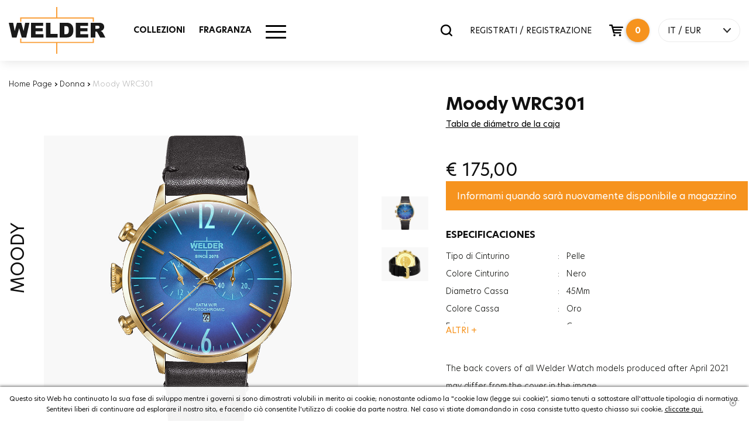

--- FILE ---
content_type: text/html; charset=utf-8
request_url: https://www.welderwatch.com/it/moody-wrc301/
body_size: 14116
content:

<!DOCTYPE html>
<html lang="it">
<head>

    <base href="https://www.welderwatch.com/it/" />
    <meta charset="utf-8" />
    <title>Moody WRC301 Welder Watch</title>
    <meta name="description" content="Acquista il Moody WRC301 dalla nostra pagina web. Goditi lo shopping con la qualit&#224; e la sicurezza di Welder Watch!" />
    
    <meta http-equiv="X-UA-Compatible" content="IE=edge">
    <meta name="viewport" content="width=device-width, initial-scale=1, maximum-scale=1">

    <meta property="og:type" content="website" />
    <meta property="og:title" content="Moody WRC301 Welder Watch" />
    <meta property="og:description" content="Acquista il Moody WRC301 dalla nostra pagina web. Goditi lo shopping con la qualit&#224; e la sicurezza di Welder Watch!" />
    <meta property="og:url" content="https://www.welderwatch.com/it/moody-wrc301/" />
    <meta property="og:site_name" content="Moody WRC301 Welder Watch" />
    <meta property="og:image" itemprop="image" content="https://welderproductmediumcdn-dkdudjehb5fke3ef.z01.azurefd.net/WRC301_1.jpg">

    <meta name="facebook-domain-verification" content="xqawo29sjotkbvgb1bzb5zpg70irzr" />





    <meta name="twitter:card" content="summary_large_image">
    <meta name="twitter:title" content="Moody WRC301 Welder Watch">

    <meta name="twitter:image" content="https://welderproductmediumcdn-dkdudjehb5fke3ef.z01.azurefd.net/WRC301_1.jpg">
    <meta name="twitter:site" content="https://www.welderwatch.com/it/moody-wrc301/">




    <meta itemprop="name" content="Moody WRC301 Welder Watch">
    <meta itemprop="description" content="Acquista il Moody WRC301 dalla nostra pagina web. Goditi lo shopping con la qualit&#224; e la sicurezza di Welder Watch!">
    <meta itemprop="image" content="https://welderproductmediumcdn-dkdudjehb5fke3ef.z01.azurefd.net/WRC301_1.jpg">



    <link rel="canonical" href=https://www.welderwatch.com/it/moody-wrc301/ />

    <meta name="viewport" content="width=device-width, initial-scale=1.0">
    <link rel="apple-touch-icon" sizes="180x180" href="https://welderbanneronecdn-bkbtbmdgh5f6bpca.z01.azurefd.net/apple-touch-icon.png">
    <link rel="icon" type="image/png" sizes="32x32" href="https://welderbanneronecdn-bkbtbmdgh5f6bpca.z01.azurefd.net/favicon-32x32.png">
    <link rel="icon" type="image/png" sizes="16x16" href="https://welderbanneronecdn-bkbtbmdgh5f6bpca.z01.azurefd.net/favicon-16x16.png">
    <link rel="icon" href="https://welderbanneronecdn-bkbtbmdgh5f6bpca.z01.azurefd.net/favicon.ico?v=1.1">


    <!--PreLoad-->


    <link rel="preconnect" href="https://sslwidget.criteo.com">
    <link rel="preconnect" href="https://gum.criteo.com">
    <link rel="preconnect" href="https://www.google-analytics.com">
    <link rel="preconnect" href="https://www.google.com">
    <link rel="preconnect" href="https://www.googleadservices.com">
    <link rel="preconnect" href="https://www.google.com.tr">
    <link rel="preconnect" href="https://www.googletagmanager.com">

    <!--Preload-->

    



            <link rel="alternate" href="https://www.welderwatch.com/moody-wrc301/" hreflang="x-default" />
        <link rel="alternate" hreflang="en" href="https://www.welderwatch.com/moody-wrc301/" />
        <link rel="alternate" hreflang="tr" href="https://www.welderwatch.com/tr/moody-wrc301/" />
        <link rel="alternate" hreflang="it" href="https://www.welderwatch.com/it/moody-wrc301/" />
        <link rel="alternate" hreflang="es" href="https://www.welderwatch.com/es/moody-wrc301/" />









    <script>
        var dataLayer = [];
    </script>

    

    <script>
        

        dataLayer.push({ ecommerce: null });  // Clear the previous ecommerce object.
        dataLayer.push({
            event: "view_item",
            ecommerce: {
                items: [
                    {
                        item_id: '117',
                        item_name: 'WRC301',
                        affiliation: 'Online Store',
                        currency: 'EUR',
                        index: 0,
                        item_brand: 'Moody',
                        item_category: 'Moody',
                        item_variant: 'Nero',
                        price: 175.0000,
                        quantity: 1,
                    }
                ]
            }
        });



    </script>





    <!-- Google Tag Manager -->
    <script>
        (function (w, d, s, l, i) {
            w[l] = w[l] || []; w[l].push({
                'gtm.start':
                    new Date().getTime(), event: 'gtm.js'
            }); var f = d.getElementsByTagName(s)[0],
                j = d.createElement(s), dl = l != 'dataLayer' ? '&l=' + l : ''; j.async = true; j.src =
                    'https://www.googletagmanager.com/gtm.js?id=' + i + dl; f.parentNode.insertBefore(j, f);
        })(window, document, 'script', 'dataLayer', 'GTM-MBNTJSP');
    </script><!-- End Google Tag Manager -->
    <!-- Facebook Pixel Code -->
    <script>
        !function (f, b, e, v, n, t, s) {
            if (f.fbq) return; n = f.fbq = function () {
                n.callMethod ?
                    n.callMethod.apply(n, arguments) : n.queue.push(arguments)
            };
            if (!f._fbq) f._fbq = n; n.push = n; n.loaded = !0; n.version = '2.0';
            n.queue = []; t = b.createElement(e); t.async = !0;
            t.src = v; s = b.getElementsByTagName(e)[0];
            s.parentNode.insertBefore(t, s)
        }(window, document, 'script',
            'https://connect.facebook.net/en_US/fbevents.js');
        fbq('init', '493239861521405');
        fbq('track', 'PageView');
    </script>
    <noscript>
        <img height="1" width="1"
             src="https://www.facebook.com/tr?id=493239861521405&ev=PageView&noscript=1" />
    </noscript>
    <!-- End Facebook Pixel Code -->
    
    

    <meta name="google-site-verification" content="NnAj7Y_nlEC_i2PgG_65LoY5RtCYMbt87j5n_7g9HP8" />


        <link href="/Content/welder.min.css?v=9" rel="stylesheet" />





    

    


    <script type='text/javascript'>
        var appInsights = window.appInsights || function (config) {
            function r(config) { t[config] = function () { var i = arguments; t.queue.push(function () { t[config].apply(t, i) }) } }
            var t = { config: config }, u = document, e = window, o = 'script', s = u.createElement(o), i, f; for (s.src = config.url || '//az416426.vo.msecnd.net/scripts/a/ai.0.js', u.getElementsByTagName(o)[0].parentNode.appendChild(s), t.cookie = u.cookie, t.queue = [], i = ['Event', 'Exception', 'Metric', 'PageView', 'Trace', 'Ajax']; i.length;)r('track' + i.pop()); return r('setAuthenticatedUserContext'), r('clearAuthenticatedUserContext'), config.disableExceptionTracking || (i = 'onerror', r('_' + i), f = e[i], e[i] = function (config, r, u, e, o) { var s = f && f(config, r, u, e, o); return s !== !0 && t['_' + i](config, r, u, e, o), s }), t
        }({
            instrumentationKey: '7fa1740f-397b-4df8-8622-9fc53e1ef68d'
        });

        window.appInsights = appInsights;
        appInsights.trackPageView();
    </script>



    <!-- Segment Pixel - Welder_SP_2002 - DO NOT MODIFY -->
    <script async src="https://secure.adnxs.com/seg?add=20732267&t=1" type="text/javascript"></script>
    <!-- End of Segment Pixel -->



</head>
<body>

    <!-- Google Tag Manager (noscript) -->
    <noscript>
        <iframe src="https://www.googletagmanager.com/ns.html?id=GTM-MBNTJSP"
                height="0" width="0" style="display:none;visibility:hidden"></iframe>
    </noscript>
    <!-- End Google Tag Manager (noscript) -->

    <div id="loading"><div class="pace pace-active"><div class="pace-progress" data-progress="50" data-progress-text="50%" style="-webkit-transform: translate3d(50%, 0px, 0px); -ms-transform: translate3d(50%, 0px, 0px); transform: translate3d(50%, 0px, 0px);"><div class="pace-progress-inner"></div></div><div class="pace-activity"></div></div></div>
    <div id="main">

        

<!--HEADER-->
<header>
    <div class="header-body">
        <div class="container">

            <div class="row">
                <div class="col-sm-3 col-xs-3 visible-xs-block visible-sm-block">
                    <a href="javascript:void(0);" id="mobile-menu">
                        <span class="bar-wrap">
                            <span class="bar"></span>
                            <span class="bar"></span>
                            <span class="bar"></span>
                        </span>
                    </a>
                </div>
                <div class="col-lg-2 col-md-2 col-sm-6 col-xs-6 logo-area">
                    <div class="logo"><a href="/it/" id="logo">Welder</a></div>
                </div>

                <div class="col-lg-4 col-md-4 visible-md-block visible-lg-block mm-area">
                    <nav id="main-menu">
                        <ul>
                            <li>
                                <a href="javascript:void(0);" target="_self">COLLEZIONI</a>
                                <div class="sub">
                                    <div class="container">
                                        <div class="row col-menu-list">

                                                        <div class="col-1-5">
                                                            <div class="col-menu-item">
                                                                <div class="row head">
                                                                    <div class="col-xs-12"><a href="/it/moody/" target="_self" class="title">MOODY</a><a href="/it/moody/" target="_self" class="all-product">VEDI TUTTO</a></div>
                                                                </div>
                                                                <div class="row">

                                                                            <div class="col-xs-12 p-item">
                                                                                <a href="/it/moody/"><img class="lazy" src="https://welderbanneronecdn-bkbtbmdgh5f6bpca.z01.azurefd.net/loader.svg" data-src="https://welderproductmediumcdn-dkdudjehb5fke3ef.z01.azurefd.net/WWRC604_1.png" alt="WWRC604" /><span class="p-name">WWRC604</span></a>
                                                                            </div>


                                                                </div>
                                                            </div>
                                                        </div>
                                                        <div class="col-1-5">
                                                            <div class="col-menu-item">
                                                                <div class="row head">
                                                                    <div class="col-xs-12"><a href="/it/w75/" target="_self" class="title">W75</a><a href="/it/w75/" target="_self" class="all-product">VEDI TUTTO</a></div>
                                                                </div>
                                                                <div class="row">

                                                                            <div class="col-xs-12 p-item">
                                                                                <a href="/it/w75/"><img class="lazy" src="https://welderbanneronecdn-bkbtbmdgh5f6bpca.z01.azurefd.net/loader.svg" data-src="https://welderproductmediumcdn-dkdudjehb5fke3ef.z01.azurefd.net/WRT1002_1.png" alt="WRT1002" /><span class="p-name">WRT1002</span></a>
                                                                            </div>


                                                                </div>
                                                            </div>
                                                        </div>
                                                        <div class="col-1-5">
                                                            <div class="col-menu-item">
                                                                <div class="row head">
                                                                    <div class="col-xs-12"><a href="/it/royal/" target="_self" class="title">ROYAL</a><a href="/it/royal/" target="_self" class="all-product">VEDI TUTTO</a></div>
                                                                </div>
                                                                <div class="row">

                                                                            <div class="col-xs-12 p-item">
                                                                                <a href="/it/royal/"><img class="lazy" src="https://welderbanneronecdn-bkbtbmdgh5f6bpca.z01.azurefd.net/loader.svg" data-src="https://welderproductmediumcdn-dkdudjehb5fke3ef.z01.azurefd.net/WWRC653_1.png" alt="WWRC653" /><span class="p-name">WWRC653</span></a>
                                                                            </div>


                                                                </div>
                                                            </div>
                                                        </div>
                                                        <div class="col-1-5">
                                                            <div class="col-menu-item">
                                                                <div class="row head">
                                                                    <div class="col-xs-12"><a href="/it/spark/" target="_self" class="title">SPARK</a><a href="/it/spark/" target="_self" class="all-product">VEDI TUTTO</a></div>
                                                                </div>
                                                                <div class="row">

                                                                            <div class="col-xs-12 p-item">
                                                                                <a href="/it/spark/"><img class="lazy" src="https://welderbanneronecdn-bkbtbmdgh5f6bpca.z01.azurefd.net/loader.svg" data-src="https://welderproductmediumcdn-dkdudjehb5fke3ef.z01.azurefd.net/WWRL1003_1.png" alt="WWRL1003" /><span class="p-name">WWRL1003</span></a>
                                                                            </div>


                                                                </div>
                                                            </div>
                                                        </div>
                                                        <div class="col-1-5">
                                                            <div class="col-menu-item">
                                                                <div class="row head">
                                                                    <div class="col-xs-12"><a href="/it/slim/" target="_self" class="title">SLIM</a><a href="/it/slim/" target="_self" class="all-product">VEDI TUTTO</a></div>
                                                                </div>
                                                                <div class="row">

                                                                            <div class="col-xs-12 p-item">
                                                                                <a href="/it/slim/"><img class="lazy" src="https://welderbanneronecdn-bkbtbmdgh5f6bpca.z01.azurefd.net/loader.svg" data-src="https://welderproductmediumcdn-dkdudjehb5fke3ef.z01.azurefd.net/WRS623_1.png" alt="WRS623" /><span class="p-name">WRS623</span></a>
                                                                            </div>


                                                                </div>
                                                            </div>
                                                        </div>
                                                        <div class="col-1-5">
                                                            <div class="col-menu-item">
                                                                <div class="row head">
                                                                    <div class="col-xs-12"><a href="/it/the-bold/" target="_self" class="title">THE BOLD</a><a href="/it/the-bold/" target="_self" class="all-product">VEDI TUTTO</a></div>
                                                                </div>
                                                                <div class="row">

                                                                            <div class="col-xs-12 p-item">
                                                                                <a href="/it/the-bold/"><img class="lazy" src="https://welderbanneronecdn-bkbtbmdgh5f6bpca.z01.azurefd.net/loader.svg" data-src="https://welderproductmediumcdn-dkdudjehb5fke3ef.z01.azurefd.net/WRK2000_1.png" alt="WRK2000" /><span class="p-name">WRK2000</span></a>
                                                                            </div>


                                                                </div>
                                                            </div>
                                                        </div>



                                        </div>
                                    </div>
                                </div>
                            </li>
                            <li><a href="/it/parfum/" target="_self">FRAGRANZA</a></li>
                            




                            <li class="hm-menu">
                                <a href="javascript:void(0);">
                                    <div class="other-menu-icon">
                                        <span></span>
                                    </div>
                                </a>
                                <div class="sub hmm" style="top: 159px;">
                                    <div class="container">
                                        <div class="row other-menu">
                                            <div class="col-md-4">
                                                <div class="row">
                                                    <div class="col-sm-12">
                                                        <a href="/it/uomo/" class="cat-img-link">
                                                            <img class="lazy" data-src="https://welderbanneronecdn-bkbtbmdgh5f6bpca.z01.azurefd.net/menu-men.jpg" src="https://welderbanneronecdn-bkbtbmdgh5f6bpca.z01.azurefd.net/loader.svg" alt="OROLOGI DA UOMO">
                                                            <span>OROLOGI DA UOMO</span>
                                                        </a>
                                                    </div>
                                                    <div class="col-sm-12">
                                                        <a href="/it/donna/" class="cat-img-link">
                                                            <img class="lazy" data-src="https://welderbanneronecdn-bkbtbmdgh5f6bpca.z01.azurefd.net/menu-women.jpg" src="https://welderbanneronecdn-bkbtbmdgh5f6bpca.z01.azurefd.net/loader.svg" alt="OROLOGI DA DONNA">
                                                            <span>OROLOGI DA DONNA</span>
                                                        </a>
                                                    </div>
                                                </div>
                                            </div>
                                            <div class="col-md-8">
                                                <div class="row">
                                                    <div class="col-sm-12">
                                                        <div class="menu-cat-title">ALTRO</div>
                                                    </div>
                                                    <div class="col-md-6 border-right">
                                                        <ul class="menu-link">
                                                            <li>
                                                                <a href="/it/stores/">RIVENDITORI</a>
                                                            </li>
                                                            <li>
                                                                <a href="/it/findstore/">TROVA UN NEGOZIO</a>
                                                            </li>
                                                            <li>
                                                                <a href="/it/blog/">IL BLOG</a>
                                                            </li>
                                                            <li>
                                                                <a href="/it/faq/">DOMANDE FREQUENTI</a>
                                                            </li>
                                                        </ul>
                                                    </div>
                                                    <div class="col-md-6">
                                                        <ul class="menu-link">
                                                            <li>
                                                                <a href="/it/usermanual/">MANUALE D&#39;USO</a>
                                                            </li>
                                                            <li>
                                                                <a href="/it/refunds/">CONDIZIONI DI RESO, RIMBORSO E SOSTITUZIONE</a>
                                                            </li>
                                                            <li>
                                                                <a href="/it/technicalservice/">SERVIZIO TECNICO </a>
                                                            </li>
                                                            <li>
                                                                <a href="/it/contact/">CONTATTACI</a>
                                                            </li>
                                                            <li>
                                                                <a href="/it/guestorder/">FIND MY ORDER</a>
                                                            </li>
                                                            
                                                        </ul>
                                                    </div>
                                                </div>
                                                <div class="row">
                                                    <div class="col-sm-12 social-media">
                                                        <div class="menu-cat-title">SOCIAL CHANNELS</div>
                                                        <ul>
                                                            <li>
                                                                <a target="_blank" rel="nofollow" href="https://www.instagram.com/welderwatch/">
                                                                    <span class="iconpack in"></span>
                                                                </a>
                                                            </li>
                                                            <li>
                                                                <a target="_blank" rel="nofollow" href="https://tr-tr.facebook.com/welderwatch/">
                                                                    <span class="iconpack fb"></span>
                                                                </a>
                                                            </li>
                                                            <li>
                                                                <a target="_blank" rel="nofollow" href="https://twitter.com/welderwatch">
                                                                    <span class="iconpack tw"></span>
                                                                </a>
                                                            </li>
                                                            <li>
                                                                <a target="_blank" rel="nofollow" href="https://www.youtube.com/channel/UCx46tWekeqdFADybgk8o0gg">
                                                                    <span class="iconpack ytp"></span>
                                                                </a>
                                                            </li>
                                                        </ul>
                                                    </div>
                                                </div>
                                            </div>
                                        </div>
                                    </div>
                                </div>
                            </li>

                        </ul>
                    </nav>
                    <div class="menu-bg"></div>
                </div>
                <div class="col-lg-6 col-md-6 col-sm-3 col-xs-3 header-right">
                    <div class="search-popup">
                        <div class="input-holder">
                            <input type="search" class="search-input" name="q" data-result-text=".result-text" data-action="Search" data-result=".search-result" placeholder="CERCA" autocomplete="off" /><a href="javascript:fbq('track', 'Search');" class="search-btn"><span class="iconpack search"></span></a>
                        </div>
                        <div class="search-result">

                        </div>


                    </div>
                        <a href="/it/login/" class="signin-signin-up">REGISTRATI / REGISTRAZIONE</a>



                    <input type="hidden" name="BasketCount" id="BasketCount" value="0">
                    <div id="header-basket">

                        <a href="javascript:void(0);" class="basket-btn" id="cart-includes" onclick="SepetiAc();"><span class="iconpack basket"></span><span class="count">0</span></a>
                        <div id="modal-basket">
                                <div class="total-item-text">Ci sono <b>0</b> prodotti nel vostro carrello.</div>
                        </div>
                    </div>

                    <div id="lang">
                        <a href="javascript:void(0);" onclick="javascript:$(this).closest('#lang').toggleClass('open');">IT  / EUR</a>
                        <div id="lang-current">
        
                            <div class="cn-item">
                                <form action="languageChange/" method="post">

                                    <ul>
                                        
                                        <li><a class='' href="javascript:;" onclick="javascript:$('input[name=\'language_code\']').attr('value', 'en');javascript:$(this).closest('form').submit();" hreflang="en">EN</a></li>
                                        <li><a class='' href="javascript:;" onclick="javascript:$('input[name=\'language_code\']').attr('value', 'tr');javascript:$(this).closest('form').submit();"  hreflang="tr">TR</a></li>
                                        <li><a class='active' href="javascript:;" onclick="javascript:$('input[name=\'language_code\']').attr('value', 'it');javascript:$(this).closest('form').submit();"  hreflang="it">IT</a></li>
                                        <li><a class='' href="javascript:;" onclick="javascript:$('input[name=\'language_code\']').attr('value', 'es');javascript:$(this).closest('form').submit();"  hreflang="es">ES</a></li>
                                        <li><a class='' href="javascript:;" onclick="javascript:$('input[name=\'language_code\']').attr('value', 'kr');javascript:$(this).closest('form').submit();"  hreflang="kr">KR</a></li>

                                    </ul>
                                    <input type="hidden" id="language_code" name="language_code" />
                                </form>
                            </div>
                                <div class="cn-item">
                                    <form action="Currency/" method="post">
                                        <ul>
                                            <li><a title="TRY" href="javascript:void(0);" class='' onclick="javascript:$('input[name=\'currency_code\']').attr('value', 'TRY');javascript:$(this).closest('form').submit();">TRY</a></li>
                                            <li><a title="USD" href="javascript:void(0);" class='' onclick="javascript:$('input[name=\'currency_code\']').attr('value', 'USD');javascript:$(this).closest('form').submit();">USD</a></li>
                                            <li><a title="EUR" href="javascript:void(0);" class='active' onclick="$('input[name=\'currency_code\']').attr('value', 'EUR');$(this).closest('form').submit();">EUR</a></li>
                                        </ul>
                                        <input type="hidden" id="currency_code" name="currency_code" />

                                    </form>
                                </div>
                        </div>
                    </div>
                </div>

            </div>

            <div id="mobilemenu" class="visible-xs-block visible-sm-block">
                <div class="mm-content">
                    <ul>
                        <li class="sub-dropdown">
                            <a href="javascript:void(0);" target="_self">COLLEZIONI</a>
                            <ul class="sub-menu">
                                        <li><a href="/it/moody/" target="_self">MOODY</a></li>
                                        <li><a href="/it/w75/" target="_self">W75</a></li>
                                        <li><a href="/it/royal/" target="_self">ROYAL</a></li>
                                        <li><a href="/it/spark/" target="_self">SPARK</a></li>
                                        <li><a href="/it/slim/" target="_self">SLIM</a></li>
                                        <li><a href="/it/the-bold/" target="_self">THE BOLD</a></li>


                            </ul>
                        </li>
                        <li><a href="/it/parfum/" target="_self">FRAGRANZA</a></li>
                        

                    </ul>
                    <ul class="mobil-account">
                            <li><a href="/it/login/">ACCESSO</a></li>
                            <li> <a href="/it/login/">Register</a></li>




                    </ul>
                    <div id="lang">
                        <a href="javascript:void(0);" onclick="javascript:$(this).closest('#lang').toggleClass('open');">IT  / EUR</a>
                        <div id="lang-current">
                            <div class="cn-item">
                                <form action="languageChange/" method="post">

                                    <ul>
                                        
                                        <li><a class='' href="javascript:;" onclick="javascript:$('input[name=\'language_code\']').attr('value', 'en');javascript:$(this).closest('form').submit();" hreflang="en">EN</a></li>
                                        <li><a class='' href="javascript:;" onclick="javascript:$('input[name=\'language_code\']').attr('value', 'tr');javascript:$(this).closest('form').submit();" hreflang="tr">TR</a></li>
                                        <li><a class='active' href="javascript:;" onclick="javascript:$('input[name=\'language_code\']').attr('value', 'it');javascript:$(this).closest('form').submit();" hreflang="it">IT</a></li>
                                        <li><a class='' href="javascript:;" onclick="javascript:$('input[name=\'language_code\']').attr('value', 'es');javascript:$(this).closest('form').submit();" hreflang="es">ES</a></li>
                                        <li><a class='' href="javascript:;" onclick="javascript:$('input[name=\'language_code\']').attr('value', 'kr');javascript:$(this).closest('form').submit();" hreflang="kr">KR</a></li>

                                    </ul>
                                    <input type="hidden" id="language_code" name="language_code" />
                                </form>
                            </div>
                            <div class="cn-item">
                                <form action="/it/Currency/" method="post">
                                    <ul>
                                        <li><a title="TRY" href="javascript:void(0);" class='' onclick="javascript:$('input[name=\'currency_code\']').attr('value', 'TRY');javascript:$(this).closest('form').submit();">TRY</a></li>
                                        <li><a title="USD" href="javascript:void(0);" class='' onclick="javascript:$('input[name=\'currency_code\']').attr('value', 'USD');javascript:$(this).closest('form').submit();">USD</a></li>
                                        <li><a title="EUR" href="javascript:void(0);" class='active' onclick="$('input[name=\'currency_code\']').attr('value', 'EUR');$(this).closest('form').submit();">EUR</a></li>
                                    </ul>
                                    <input type="hidden" name="currency_code" value="" />

                                </form>
                            </div>
                        </div>
                    </div>
                </div>
            </div>
        </div>
    </div>
</header>

        


<section id="product-detail">
    <div class="container container-1400">

            <div class="row sec-head" style="text-align:left!important">
                <div class="col-lg-6  col-md-12 col-md-offset-0 head">
                    
                    <div id="breadcrumb" class="v2" style="text-align:left!important">
                        <a href="/it/" title="Home Page">Home Page</a>
                        <b> › </b>

                        <a href="/it/donna/" title="Donna">Donna</a>


                        <b> › </b>
                        <span>Moody WRC301</span>
                    </div>
                </div>
            </div>


        <div class="row p-top" itemscope itemtype="http://schema.org/Product">
            <form data-ajax="true" data-ajax-begin="" id="AddToBasketForm" method="post">
                <div class="col-md-7 col-sm-12 col-xs-12">
                    <div class="slider-area">
                        <span class="cat-name"> MOODY</span>
                        <span class="invisible" itemprop="name">MOODY WRC301</span>
                        <meta itemprop="mpn" content="WRC301" />
                        <span class="invisible" itemprop="sku">WRC301</span>
                        <span class="invisible" itemprop="gtin">8118116300753</span>
                        <span class="invisible" itemprop="brand">Welder Watch</span>
                        <span class="invisible" itemprop="description"> MOODY  WRC301</span>
                        <div class="invisible" itemprop="aggregateRating"
                             itemscope itemtype="https://schema.org/AggregateRating">
                            Rated <span itemprop="ratingValue">4,52096165787473</span>/5
                            based on <span itemprop="reviewCount">23</span> customer reviews
                        </div>
                        
                        <div class="swiper-container" id="pd-slider">
                            <div class="swiper-wrapper">


                                        <div class="swiper-slide">
                                            <a href="https://welderproductcdn-g8gfbuf6fad8hre0.z01.azurefd.net/WRC301_1.jpg" title="WRC301_1.jpg" onclick="javascript:return false;" class="cloud-zoom" rel="position: 'inside', adjustX: 10, adjustY:0" id="zoom_1"><img src="https://welderproductcdn-g8gfbuf6fad8hre0.z01.azurefd.net/WRC301_1.jpg" alt="WRC301" /></a>
                                        </div>
                                        <div class="swiper-slide">
                                            <a href="https://welderproductcdn-g8gfbuf6fad8hre0.z01.azurefd.net/WRC301_2.jpg" title="WRC301_2.jpg" onclick="javascript:return false;" class="cloud-zoom" rel="position: 'inside', adjustX: 10, adjustY:0" id="zoom_2"><img src="https://welderproductcdn-g8gfbuf6fad8hre0.z01.azurefd.net/WRC301_2.jpg" alt="WRC301" /></a>
                                        </div>

                            </div>
                            <div class="swiper-pagination"></div>
                        </div>
                        <div class="swiper-container" id="tm-slider">
                            <div class="swiper-wrapper">

                                        <div class="swiper-slide"><img itemprop="image" src="https://welderproductcdn-g8gfbuf6fad8hre0.z01.azurefd.net/WRC301_1.jpg" alt="WRC301" /></div>
                                        <div class="swiper-slide"><img itemprop="image" src="https://welderproductcdn-g8gfbuf6fad8hre0.z01.azurefd.net/WRC301_2.jpg" alt="WRC301" /></div>



                            </div>
                        </div>
                    </div>
                    <div class="clearfix"></div>
                </div>
                <div class="col-md-5 col-sm-12 p-detail">
                    <h1 class="stock-code">Moody WRC301 </h1>
                    <div class="p-title"> </div>

                    <div class="price visible-xs-block"><span id="productPrice">€ 175,00</span></div>

                    <div class="clearfix"></div>





                    <div class="visible-xs">
                        <div class="go-basket">
                                <button type="submit" class="btn add-to-cart" id="addToBasketButtonMobile">ACQUISTA ORA<span class='iconpack basketv2-white md'></span></button>

                        </div>
                    </div>
                    <div class="clearfix"></div>



                    <div class="clearfix"></div>




                        <a href="javascript:void(0);" onclick="javascript:$('#info-table-content').toggle();" id="info-table" title="Tabla de di&#225;metro de la caja">Tabla de di&#225;metro de la caja</a>
                        <div id="info-table-content" style="display: none;">
                            <div class="back-screen"></div>
                            <div class="info-popup col-md-6 col-sm-10 col-xs-12">
                                <a href="javascript:void(0);" title="Tabla de di&#225;metro de la caja" onclick="javascript:$('#info-table-content').toggle();" class="close-info-window">X</a>
                                <p><img alt="" src="/Content/Image/olcu-tablosu.jpg" style="width: 100%; height: 100%;"></p>
                            </div>
                        </div>
                        <div id="PreviewCustomizeImage" style="display: none;">
                            <div class="back-screen"></div>
                            <div class="info-popup col-md-5 col-sm-5 col-xs-7">
                                <a href="javascript:void(0);" title="Tabla de di&#225;metro de la caja" onclick="javascript:$('#PreviewCustomizeImage').toggle();" class="close-info-window">X</a>
                                <p id="pImg"></p>
                            </div>
                        </div>
                        <div class="clearfix"></div>

                    <input type="hidden" id="UrunKodu" value="WRC301" />
                    <input type="hidden" id="Adet" value="1" />


                    <div class="invisible" itemprop="offers" itemscope itemtype="https://schema.org/Offer">
                        <link itemprop="url" href="https://www.welderwatch.com/it/moody-wrc301/" />
                        <span itemprop="priceCurrency" content="EUR">€</span><span itemprop="price" content="175,0000">175,00</span>
                        <meta itemprop="priceValidUntil" content="2026-02-16" />
                        <link itemprop="availability" href="https://schema.org/InStock" />
                    </div>

                    <div class="go-basket hidden-xs">

                        <div class="price"><span id="productPrice">€  <span>175,00</span> </span></div>
                                <button type="button" data-productid="WRC301" data-url="Product/FeedBack" class="btn add-to-cart outofstock">Informami quando sar&#224;  nuovamente disponibile a magazzino</button>


                    </div>
                    <div class="clearfix"></div>



                        <div class="features sh-hd">
                            <div class="bd">
                                <div class="f-title">ESPECIFICACIONES</div>
                                <div class="f-value">
                                    <table>
                                        <tbody>

                                                <tr>
                                                    <td class="feature-head">Tipo di Cinturino</td>
                                                    <td>:</td>
                                                    <td class="feature-name">Pelle</td>
                                                </tr>
                                                <tr>
                                                    <td class="feature-head">Colore Cinturino</td>
                                                    <td>:</td>
                                                    <td class="feature-name">Nero</td>
                                                </tr>
                                                <tr>
                                                    <td class="feature-head">Diametro Cassa</td>
                                                    <td>:</td>
                                                    <td class="feature-name">45Mm</td>
                                                </tr>
                                                <tr>
                                                    <td class="feature-head">Colore Cassa </td>
                                                    <td>:</td>
                                                    <td class="feature-name">Oro</td>
                                                </tr>
                                                <tr>
                                                    <td class="feature-head">Funzione</td>
                                                    <td>:</td>
                                                    <td class="feature-name">Crono</td>
                                                </tr>
                                                <tr>
                                                    <td class="feature-head">Funzione</td>
                                                    <td>:</td>
                                                    <td class="feature-name">Indicatore Data</td>
                                                </tr>
                                                <tr>
                                                    <td class="feature-head">Genere</td>
                                                    <td>:</td>
                                                    <td class="feature-name">Uomo</td>
                                                </tr>
                                                <tr>
                                                    <td class="feature-head">Vetro</td>
                                                    <td>:</td>
                                                    <td class="feature-name">Minerale</td>
                                                </tr>
                                                <tr>
                                                    <td class="feature-head">Vetro</td>
                                                    <td>:</td>
                                                    <td class="feature-name">Photochromic</td>
                                                </tr>
                                        </tbody>
                                    </table>
                                </div>
                            </div><a href="javascript:;" title="ALTRI" class="sh-hd-more"><span class="sh">ALTRI +</span><span class="hd">Mostra meno -</span></a>
                        </div>



                    <div class="clearfix"></div>


                            <br />
                            <br />
                            <div class="desc sh-hd">
                                <div class="bd">
                                    The back covers of all Welder Watch models produced after April 2021 may differ from the cover in the image.
                                    <p>&nbsp;</p>
                                </div>

                            </div>
                            <div class="clearfix"></div>



                </div>
            </form>
        </div>
    </div>
    <div class="clearfix"></div>
    <!--Alt buyuk resimler-->
    

    <!--Benzer ürünler-->

        <div class="container">
            <div class="row np-list-head sec-head">
                <div class="col-lg-6 col-lg-offset-3 col-md-12 col-md-offset-0 text-center head">
                    <h2 class="title">PRODOTTI SIMILI</h2>
                    <div class="desc">EXPERIENCE THE SAME UNIQUE WELDER FEELING WITH DIFFERENT COLORS.</div>
                </div>
            </div>
            <div class="clearfix"></div>


            <div class="row np-list">


                    <div class="col-md-3 col-sm-6 col-xs-12">
                        <div class="item">
                            <span class="size">38mm</span>
                            <a href="/it/moody-wwrc656/" title="38mm">
                                <img class="lazy" data-src="https://welderproductcdn-g8gfbuf6fad8hre0.z01.azurefd.net/WWRC656_1.jpg" alt="WWRC656" src="https://welderbanneronecdn-bkbtbmdgh5f6bpca.z01.azurefd.net/loader.svg" />
                            </a>
                            <div class="text">
                                <div class="title">Moody&nbsp;WWRC656 </div>
                                <div class="price">€  310,00 </div><a href="javascript:void(0)" class="add-to-cart" onclick="SepeteEkle('WWRC656',1)" title="WWRC656 ACQUISTA ORA">ACQUISTA ORA</a>
                            </div>
                        </div>
                    </div>
                    <div class="col-md-3 col-sm-6 col-xs-12">
                        <div class="item">
                            <span class="size">36mm</span>
                            <a href="/it/moody-wwrc738/" title="36mm">
                                <img class="lazy" data-src="https://welderproductcdn-g8gfbuf6fad8hre0.z01.azurefd.net/WWRC738_1.jpg" alt="WWRC738" src="https://welderbanneronecdn-bkbtbmdgh5f6bpca.z01.azurefd.net/loader.svg" />
                            </a>
                            <div class="text">
                                <div class="title">Moody&nbsp;WWRC738 </div>
                                <div class="price">€  305,00 </div><a href="javascript:void(0)" class="add-to-cart" onclick="SepeteEkle('WWRC738',1)" title="WWRC738 ACQUISTA ORA">ACQUISTA ORA</a>
                            </div>
                        </div>
                    </div>
                    <div class="col-md-3 col-sm-6 col-xs-12">
                        <div class="item">
                            <span class="size">45mm</span>
                            <a href="/it/moody-wwrc511/" title="45mm">
                                <img class="lazy" data-src="https://welderproductcdn-g8gfbuf6fad8hre0.z01.azurefd.net/WWRC511_1.jpg" alt="WWRC511" src="https://welderbanneronecdn-bkbtbmdgh5f6bpca.z01.azurefd.net/loader.svg" />
                            </a>
                            <div class="text">
                                <div class="title">Moody&nbsp;WWRC511 </div>
                                <div class="price">€  285,00 </div><a href="javascript:void(0)" class="add-to-cart" onclick="SepeteEkle('WWRC511',1)" title="WWRC511 ACQUISTA ORA">ACQUISTA ORA</a>
                            </div>
                        </div>
                    </div>
                    <div class="col-md-3 col-sm-6 col-xs-12">
                        <div class="item">
                            <span class="size">45mm</span>
                            <a href="/it/moody-wwrc302/" title="45mm">
                                <img class="lazy" data-src="https://welderproductcdn-g8gfbuf6fad8hre0.z01.azurefd.net/WWRC302_1.jpg" alt="WWRC302" src="https://welderbanneronecdn-bkbtbmdgh5f6bpca.z01.azurefd.net/loader.svg" />
                            </a>
                            <div class="text">
                                <div class="title">Moody&nbsp;WWRC302 </div>
                                <div class="price">€  240,00 </div><a href="javascript:void(0)" class="add-to-cart" onclick="SepeteEkle('WWRC302',1)" title="WWRC302 ACQUISTA ORA">ACQUISTA ORA</a>
                            </div>
                        </div>
                    </div>

            </div>





        </div>


</section>






<script>


    fbq('track', 'ViewContent', {
        content_id: 'WRC301',
        content_type: 'product',
        content_name: 'Moody',
        currency: 'EUR',
        Value : '175,0000'
    })
</script>


<!-- Criteo Product Tag -->
<script type="text/javascript" src="//static.criteo.net/js/ld/ld.js" async="true"></script>
<script type="text/javascript">
    window.criteo_q = window.criteo_q || [];
    var deviceType = /iPad/.test(navigator.userAgent) ? "t" : /Mobile|iP(hone|od)|Android|BlackBerry|IEMobile|Silk/.test(navigator.userAgent) ? "m" : "d";
    window.criteo_q.push(
        { event: "setAccount", account: 63981 }, // You should never update this line
        { event: "setEmail", email: "" }, // Can be an empty string
        { event: "setSiteType", type: deviceType },
        { event: "viewItem", item: "WRC301" });
</script>
<!-- END Criteo Product Tag -->


<script type="application/ld+json">
    {
    "@context": "https://schema.org",
    "@type": "BreadcrumbList",
    "itemListElement":
    [
    {
    "@type": "ListItem",
    "position": 1,
    "item":
    {
    "@id": "/it/donna/",
    "name": "Donna"
    }
    }
    ]
    }
</script>



        <!--FOOTER-->


        <div class="">

            <div class="clearfix"></div>
            <footer>
                <div class="grey"></div>
                <div class="container">
                    <div class="row">
                        <div class="col-xs-12 col-sm-12 col-md-4 newslatter pull-right">
                            <span class="footer-header">NEWSLETTER</span>
                            <form action="" id="EbultemForm" method="post" name="EbultemForm">
                                <input name="__RequestVerificationToken" type="hidden" value="xLs0_QTW-t5feZslGxQ-lXFvUrko6UJfQGYx8qsz8kbYDLRjPqYRgKtq2Wi_Yhw7BlBAifS9QbXCgd5VTO9eMaYyGJrRxdkWFEwkt-YiCew1" />
                                <div class="inputwrap relative">
                                    <input type="text" class="text-input" name="email" placeholder="INDIRIZZO E-MAIL" id="bultenMail" />
                                    <button type="button" class="btn btn-newslatter no-text"><span class="iconpack arrow-right-md"></span></button>
                                </div>
                                <p>NEWSLETTER</p>
                                <div class="ch">
                                    <div class="checker" id="uniform-newsletter-terms">
                                        <span>
                                            <input type="checkbox" id="newsletter-terms" name="terms" class="checkbox" />
                                        </span>
                                    </div>
                                    <label for="newsletter-terms" title="di welderwatch.com">di welderwatch.com <a href="/it/terms/" title="Le condizioni e l&#39;informativa">Le condizioni e l&#39;informativa</a> ve <a href="/it/other/privacypolicy/">privacy dell&#39;utente</a> </label>
                                </div>
                                <div class="clearfix"></div>
                                <div class="ch">
                                    <div class="checker" id="uniform-ebulletin-terms">
                                        <span>
                                            <input type="checkbox" id="ebulletin-terms" name="ebulletin-terms" class="checkbox" />
                                        </span>
                                    </div>
                                    <label for="ebulletin-terms">Di ricevere e-mail riguardanti Welder Watch.</label>
                                </div>
                                <div class="clearfix"></div>
                                    <div class="ch">
                                        <div class="checker" id="uniform-kvkk-terms">
                                            <span>
                                                <input type="checkbox" id="kvkk-terms" name="kvkk-terms" class="checkbox" />
                                            </span>
                                        </div>
                                        <label for="kvkk-terms">Communication intended <a href="/it/kvkk/"> my personal data</a>           ı consent to its use. .</label>
                                    </div>

                                <div class="clearfix"></div>
                            </form>
                            <div class="social-media follow-us">
                                <span class="footer-header">SOCIAL CHANNELS </span>
                                <ul>
                                    <li><a target="_blank" rel="nofollow" href="https://www.instagram.com/welderwatch/"><span class="iconpack in"></span></a></li>
                                    <li><a target="_blank" rel="nofollow" href="https://tr-tr.facebook.com/welderwatch/"><span class="iconpack fb"></span></a></li>
                                    <li><a target="_blank" rel="nofollow" href="https://twitter.com/welderwatch"><span class="iconpack tw"></span></a></li>
                                    <li><a target="_blank" rel="nofollow" href="https://www.youtube.com/channel/UCx46tWekeqdFADybgk8o0gg"><span class="iconpack ytp"></span></a></li>
                                </ul>
                            </div>
                            <div class="clearfix"></div>
                        </div>
                        <div class="col-md-8 col-sm-12 col-xs-12">
                            <div class="row fm-area">
                                <div class="col-md-3 col-sm-4  col-xs-12">
                                    <span class="menu-title footer-header" data-id="menu-4">CATEGORIA</span>
                                    <ul class="menu" id="menu-4">
                                        <li><a href="/it/uomo/" title="Orologi Uomo">Orologi Uomo </a></li>
                                        <li><a href="/it/donna/" title="Orologi Donna">Orologi Donna </a></li>
                                    </ul>
                                </div>
                                <div class="col-md-3 col-sm-4 col-xs-12">
                                    <span class="menu-title footer-header" data-id="menu-1">COLLEZIONI</span>
                                    <ul class="menu" id="menu-1">
                                        <li><a href="/it/moody/" title="Moody">Moody</a></li>
                                        <li><a href="/it/w75/" title="W75">W75</a></li>
                                        <li><a href="/it/royal/" title="Royal">Royal</a></li>
                                        <li><a href="/it/edge/" title="Edge">Edge</a></li>
                                        <li><a href="/it/spark/" title="Spark">Spark</a></li>
                                        <li><a href="/it/slim/" title="Slim">Slim</a></li>
                                        <li><a href="/it/the-bold/" title="The Bold">The Bold</a></li>
                                    </ul>
                                </div>
                                <div class="col-md-3 col-sm-4  col-xs-12">
                                    <span class="menu-title footer-header" data-id="menu-3">ALTRO</span>
                                    <ul class="menu" id="menu-3">
                                        
                                        <li><a href="/it/findstore/" title="Trova Un Negozio">Trova Un Negozio</a></li>
                                        <li><a href="/it/blog/" title="Il Blog">Il Blog</a></li>
                                        <li><a href="/it/faq/" title="Domande Frequenti">Domande Frequenti</a></li>
                                        <li><a href="/it/contact/" title="Contatti">Contatti</a></li>
                                        <li><a href="/it/usermanual/" title="Manuale D&#39;uso">Manuale D&#39;uso</a></li>
                                        <li><a href="/it/refunds/" title="Condizioni Di Reso,<br>Rimborso e Sostituzione">Condizioni Di Reso,<br>Rimborso e Sostituzione  </a></li>
                                        <li><a href="/it/technicalservice/" title="Servizio Tecnico">Servizio Tecnico</a></li>
                                        <li><a href="/it/bankaccounts/" title="Bank Accounts">Bank Accounts</a></li>
                                        <li><a href="/it/guestorder/" title="FIND MY ORDER"><span class="text-capitalize">find my order</span> </a></li>
                                    </ul>
                                </div>
                                <div class="col-md-3 hidden-sm hidden-xs">
                                    <div class="social-media">
                                        <span class="footer-header">SOCIAL CHANNELS  </span>
                                        <ul>
                                            <li><a target="_blank" rel="nofollow" href="https://www.instagram.com/welderwatch/" title="instagram"><span class="iconpack in"></span></a></li>
                                            <li><a target="_blank" rel="nofollow" href="https://tr-tr.facebook.com/welderwatch/" title="facebook"><span class="iconpack fb"></span></a></li>
                                            <li><a target="_blank" rel="nofollow" href="https://twitter.com/welderwatch/" title="twitter"><span class="iconpack tw"></span></a></li>
                                            <li><a target="_blank" rel="nofollow" href="https://www.youtube.com/channel/UCx46tWekeqdFADybgk8o0gg" title="youtube"><span class="iconpack ytp"></span></a></li>
                                        </ul>
                                    </div>
                                    <div class="clearfix"></div><img src="https://welderbanneronecdn-bkbtbmdgh5f6bpca.z01.azurefd.net/Welder-logo.svg" class="footer-logo" alt="welder" />
                                </div>
                            </div>
                        </div>
                        <div class="col-xs-12 bottom">
                            <div class="copyright">© WELDER. All Rights Reserved.</div> <span class="hidden-sm hidden-xs">|</span><a href="/it/terms/">Le condizioni e l&#39;informativa</a><span>|</span><a href="/it/privacypolicy/">privacy dell&#39;utente</a>
                                <span class="hidden-sm hidden-xs">|</span> <a href="/it/cookiepolicy/">COOKIE POLICY</a>
                        </div>
                    </div>
                </div>
            </footer>
            <p></p>
        </div>

        <!--FOOTER-->
        <a href="javascript:void(0);" id="up-btn" class="iconpack to-up"></a>

                <div id="cookie-popup">

                    <div class="container">
                        Questo sito Web ha continuato la sua fase di sviluppo mentre i governi si sono dimostrati volubili in merito ai cookie; nonostante odiamo la &quot;cookie law (legge sui cookie)”, siamo tenuti a sottostare all&#39;attuale tipologia di normativa.  Sentitevi liberi di continuare ad esplorare il nostro sito, e facendo ci&#242; consentite l&#39;utilizzo di cookie da parte nostra.  Nel caso vi stiate domandando in cosa consiste tutto questo chiasso sui cookie,
                        <a href="/it/confidentialitypolicy/" title="Questo sito Web ha continuato la sua fase di sviluppo mentre i governi si sono dimostrati volubili in merito ai cookie; nonostante odiamo la &quot;cookie law (legge sui cookie)”, siamo tenuti a sottostare all&#39;attuale tipologia di normativa.  Sentitevi liberi di continuare ad esplorare il nostro sito, e facendo ci&#242; consentite l&#39;utilizzo di cookie da parte nostra.  Nel caso vi stiate domandando in cosa consiste tutto questo chiasso sui cookie,"> cliccate qui. </a>
                    </div><a href="javascript:void(0);" onclick="Welder.Cookie();" class="close"><i class="iconpack close-grey"></i></a>
                </div>




    </div>
    <div id="alertscreen" style="opacity: 0; display: none;"></div>



    <script src="/Content/lib/jquery/dist/jquery.min.js"></script>


    <script src="/Content/js/Process.min.js?v=10"></script>
    <script src="/Content/js/jquery.lazy.min.js"></script>
    <script type="text/javascript" charset="utf-8">
        jQuery(function ($) {

            $(".lazy").Lazy({
                effect: 'fadeIn',
                visibleOnly: true,
                autoDestroy: false,
                onError: function (element) {
                    console.log('error loading ' + element.data('src'));
                }
            });
        });

    </script>



    

    <div id="feedback" style="display:none">
        <div class="feedback-back"></div>
        <div class="feedback-form col-lg-3 col-md-5 col-sm-6 col-xs-11">
            <a href="javascript:void(0);" title="Risposta!" onclick="javascript:$('#feedback').fadeOut(500);" class="close-feedback">X</a>
            <div class="title">Risposta!</div>
            <p> </p>
            <input type="text" class="text-input" value="" name="feedback-email" placeholder="INDIRIZZO E-MAIL">
            <input type="button" class="btn margin-top-20" value="INVIARE" onclick="Process.FeedBack('Product/FeedBack', 'WRC301', '', $('input[name=feedback-email]').val());">
        </div>
    </div>

    <link href="/Content/lib/swiper/swiper.min.css" rel="stylesheet" />
    <link href="/Content/lib/CloudZoom/cloud-zoom.css" rel="stylesheet" />
    <script src="/Content/lib/swiper/swiper.min.js"></script>
    <script src="/Content/lib/CloudZoom/cloud-zoom.min.js"></script>

    <script id="welder" data-module="products" src="/Content/js/custom.min.js?v=1213"></script>

    <script>
        try {
            (function () {
                var prefix = "", hash = "rlwYlDfjORJFnCeE7HFT", rtbhTags = [];
                rtbhTags.push("pr_" + hash + "_offer_WRC301");
                var key = "__rtbhouse.lid", lid = window.localStorage.getItem(key);
                if (!lid) {
                    lid = ""; var pool = "ABCDEFGHIJKLMNOPQRSTUVWXYZabcdefghijklmnopqrstuvwxyz0123456789";
                    for (var i = 0; i < 20; i++) lid += pool.charAt(Math.floor(Math.random() * pool.length));
                    window.localStorage.setItem(key, lid);
                }
                rtbhTags.push("pr_" + hash + "_lid_" + lid);
                var ifr = document.createElement("iframe"),
                    sr = encodeURIComponent(document.referrer ? document.referrer : ""),
                    su = encodeURIComponent(document.location.href ? document.location.href : ""),
                    ifrSrc = "https://" + prefix + "creativecdn.com/tags?type=iframe", tmstmp = encodeURIComponent("" + Date.now());
                for (var i = 0; i < rtbhTags.length; i++) { ifrSrc += "&id=" + encodeURIComponent(rtbhTags[i]); }
                ifrSrc += "&su=" + su + "&sr=" + sr + "&ts=" + tmstmp;
                ifr.setAttribute("src", ifrSrc); ifr.setAttribute("width", "1");
                ifr.setAttribute("height", "1"); ifr.setAttribute("scrolling", "no");
                ifr.setAttribute("frameBorder", "0"); ifr.setAttribute("style", "display:none");
                ifr.setAttribute("referrerpolicy", "no-referrer-when-downgrade");
                if (document.body) { document.body.appendChild(ifr); }
                else { window.addEventListener('DOMContentLoaded', function () { document.body.appendChild(ifr); }); }
            })();
        } catch (e) { }
    </script>











</body>
</html>
